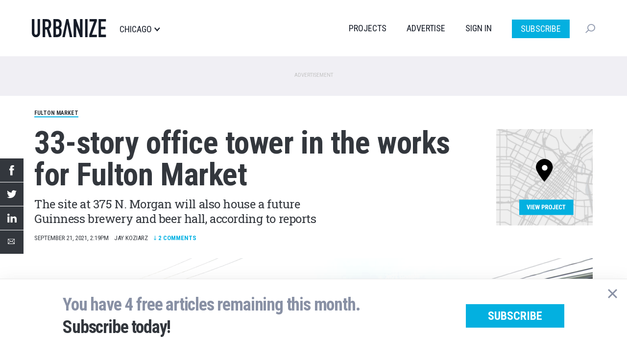

--- FILE ---
content_type: application/javascript; charset=utf-8
request_url: https://fundingchoicesmessages.google.com/f/AGSKWxWv67TzErb4jLHwS_wf07tPWfnUVXPpwMnpMG3gA5bHJ7HSUCD6UeKIvXzlfDdB5_oVkgai530I497u-vCXkpI7t08gNnu0XQ2wDSgdgQfi8achK7sZzyg_KE6sg306rsbJfco2bDo3W5g01rlFIbAFwkoUKAADJApri0QpPJC7mxG3483Xql6nCsW-/_/flyad..300x250._ad1b./dtiadvert125x125.-ad-util.
body_size: -1289
content:
window['601b5ecb-6329-4612-aedb-003cf63adf7b'] = true;

--- FILE ---
content_type: image/svg+xml
request_url: https://chicago.urbanize.city/themes/custom/urbanize_2018/assets/images/logo-white.svg
body_size: 4120
content:
<svg xmlns="http://www.w3.org/2000/svg" width="152.419" height="36.762" viewBox="0 0 152.419 36.762">
  <g id="Group_241" data-name="Group 241" transform="translate(-44.962 -45.238)">
    <path id="Path_1" data-name="Path 1" d="M61.858,73.5a8.281,8.281,0,0,1-.666,3.328,8.551,8.551,0,0,1-4.506,4.506,8.4,8.4,0,0,1-6.553,0,8.555,8.555,0,0,1-4.506-4.506,8.274,8.274,0,0,1-.666-3.328V45.746a.508.508,0,0,1,.508-.508h4.207a.507.507,0,0,1,.508.508V72.989a3.91,3.91,0,0,0,.921,2.867,3.34,3.34,0,0,0,4.608,0,3.909,3.909,0,0,0,.922-2.867V45.746a.508.508,0,0,1,.508-.508h4.208a.507.507,0,0,1,.507.508Z" transform="translate(0)" fill="#fff"/>
    <path id="Path_2" data-name="Path 2" d="M99.012,45.746a.507.507,0,0,1,.508-.508h7.889q9.216,0,9.216,10.7a13.522,13.522,0,0,1-1,5.453,7.568,7.568,0,0,1-3.149,3.455.507.507,0,0,0-.227.6l5.273,15.581a.507.507,0,0,1-.481.67H112.6a.508.508,0,0,1-.485-.356l-4.641-14.853a.509.509,0,0,0-.485-.356h-2.242a.508.508,0,0,0-.508.508v14.55a.508.508,0,0,1-.508.508H99.52a.507.507,0,0,1-.508-.508Zm5.223,15.52a.254.254,0,0,0,.254.254H107.2a5.263,5.263,0,0,0,2.2-.384,2.83,2.83,0,0,0,1.254-1.1,4.692,4.692,0,0,0,.589-1.766,19.335,19.335,0,0,0,0-4.864,4.4,4.4,0,0,0-.64-1.792,2.9,2.9,0,0,0-1.357-1.1,6.173,6.173,0,0,0-2.3-.358h-2.46a.254.254,0,0,0-.254.254Z" transform="translate(-31.974)" fill="#fff"/>
    <path id="Path_3" data-name="Path 3" d="M153.14,45.746a.508.508,0,0,1,.508-.508h7.121a10.7,10.7,0,0,1,4.275.768,8.083,8.083,0,0,1,2.893,2.048A7.669,7.669,0,0,1,169.55,51a12.271,12.271,0,0,1,.486,3.456v1.331a11.625,11.625,0,0,1-.23,2.509,6.033,6.033,0,0,1-.691,1.792,5.756,5.756,0,0,1-1.126,1.357,9.831,9.831,0,0,1-1.536,1.1,5.641,5.641,0,0,1,2.714,2.586,10.2,10.2,0,0,1,.87,4.582V71.76q0,4.813-2.33,7.373t-7.45,2.56h-6.609a.508.508,0,0,1-.508-.508Zm5.223,14.189a.254.254,0,0,0,.254.254h2.1q2.611,0,3.507-1.305a6.743,6.743,0,0,0,.9-3.815,5.759,5.759,0,0,0-1-3.686q-1-1.229-3.61-1.229h-1.9a.254.254,0,0,0-.254.254Zm0,16.282a.254.254,0,0,0,.254.254h2a5.51,5.51,0,0,0,2.483-.46,3.183,3.183,0,0,0,1.357-1.28,4.817,4.817,0,0,0,.563-1.945q.1-1.125.1-2.458a16.5,16.5,0,0,0-.153-2.406,3.967,3.967,0,0,0-.64-1.715,3.021,3.021,0,0,0-1.357-1.05,6.165,6.165,0,0,0-2.3-.358h-2.05a.254.254,0,0,0-.254.254Z" transform="translate(-63.995)" fill="#fff"/>
    <path id="Path_4" data-name="Path 4" d="M202.952,81.693h-4.17a.507.507,0,0,1-.5-.618l7.914-35.44a.508.508,0,0,1,.5-.4h3.539a.508.508,0,0,1,.5.4l7.914,35.44a.507.507,0,0,1-.5.618h-4.171a.508.508,0,0,1-.5-.41l-4.989-25.549h-.1l-4.938,25.547A.507.507,0,0,1,202.952,81.693Z" transform="translate(-90.695)" fill="#fff"/>
    <path id="Path_5" data-name="Path 5" d="M255.508,45.238h4.153a.507.507,0,0,1,.478.336L267.9,67.2h.1V45.746a.507.507,0,0,1,.507-.508h4.208a.508.508,0,0,1,.508.508v35.44a.508.508,0,0,1-.508.508h-4.053a.507.507,0,0,1-.477-.334l-7.866-21.58h-.1V81.185a.507.507,0,0,1-.508.508h-4.207a.507.507,0,0,1-.508-.508V45.746A.507.507,0,0,1,255.508,45.238Z" transform="translate(-124.252)" fill="#fff"/>
    <path id="Path_6" data-name="Path 6" d="M312.906,45.238h4.207a.508.508,0,0,1,.508.508v35.44a.508.508,0,0,1-.508.508h-4.207a.507.507,0,0,1-.507-.508V45.746A.507.507,0,0,1,312.906,45.238Z" transform="translate(-158.208)" fill="#fff"/>
    <path id="Path_7" data-name="Path 7" d="M333.49,77l9.675-26.506a.254.254,0,0,0-.238-.341h-8.448a.508.508,0,0,1-.508-.508v-3.9a.508.508,0,0,1,.508-.508h13.987a.507.507,0,0,1,.507.508V49.3a.51.51,0,0,1-.031.175l-9.88,26.967a.254.254,0,0,0,.238.341h9.165a.508.508,0,0,1,.507.508v3.9a.507.507,0,0,1-.507.508h-14.5a.507.507,0,0,1-.507-.508v-4.01A.505.505,0,0,1,333.49,77Z" transform="translate(-170.666)" fill="#fff"/>
    <path id="Path_8" data-name="Path 8" d="M380.543,45.238h14.55a.508.508,0,0,1,.508.508v3.9a.508.508,0,0,1-.508.508h-9.581a.254.254,0,0,0-.254.254V60.6a.254.254,0,0,0,.254.254h8.25a.508.508,0,0,1,.507.508v3.9a.507.507,0,0,1-.507.508h-8.25a.254.254,0,0,0-.254.254V76.217a.254.254,0,0,0,.254.254h9.581a.508.508,0,0,1,.508.508v4.207a.508.508,0,0,1-.508.508h-14.55a.507.507,0,0,1-.508-.508V45.746A.507.507,0,0,1,380.543,45.238Z" transform="translate(-198.219)" fill="#fff"/>
  </g>
</svg>


--- FILE ---
content_type: application/javascript
request_url: https://chicago.urbanize.city/modules/custom/urbanize_paywall/js/paywall.js?t8u64p
body_size: 1635
content:
/**
 * Implementation of the regwall/paywall functionality for Urbanize.
 */
(function (Drupal, drupalSettings) {

  Drupal.behaviors.urbanizePaywall = {
    attach: function (context, settings) {
      if (context == document) {
        window.urbanizeMembership.getCurrentUserInfo().then(userInfo => {
          let maxFreeArticles = 0;
          let registrationThreshold = 0;

          if (!userInfo.isSubscriber) {
            if (!userInfo.isAuthenticated) {
              registrationThreshold = drupalSettings.urbanize.paywall.maxFreeArticlesAnonymous ?? 0;
            }
            maxFreeArticles = drupalSettings.urbanize.paywall.maxFreeArticlesAuthenticated ?? 0;
          }
          if (maxFreeArticles > 0 || registrationThreshold > 0) {
            // Get read articles from local storage.
            let readArticles = localStorage.getItem('readArticles');
            readArticles = parseInt(readArticles) || 0;
            let lastReadDate = localStorage.getItem('lastReadDate');

            // If lastReadDate is the previous month, reset read articles.
            if (lastReadDate && new Date(lastReadDate).getMonth() !== new Date().getMonth()) {
              readArticles = 0;
            }

            // Increment and store read articles and last read date.
            readArticles++;
            localStorage.setItem('readArticles', readArticles);
            localStorage.setItem('lastReadDate', new Date().toISOString());

            if (registrationThreshold > 0 && readArticles > registrationThreshold) {
              // Add registration overlay.
              const overlay = document.createElement('div');
              overlay.className = 'paywall-overlay';
              document.body.appendChild(overlay);

              // Load themed paywall dialog message.
              fetch('/paywall-message', {
                method: 'GET',
                headers: {
                  'Content-Type': 'text/html'
                }
              }).then(response => {
                response.text().then(messageContent => {
                  // Show paywall message.
                  const paywallMessage = document.createElement('div');
                  paywallMessage.className = 'paywall-message-dialog';
                  paywallMessage.innerHTML = `
                    <button title="Close" class="dialog-close">
                      <svg xmlns="http://www.w3.org/2000/svg" width="15" height="15" viewBox="0 0 24 24">
                        <line x1="4" y1="4" x2="20" y2="20" stroke="#c0c0c0" stroke-width="2"></line>
                        <line x1="4" y1="20" x2="20" y2="4" stroke="#c0c0c0" stroke-width="2"></line>
                      </svg>
                    </button>
                    <div class="paywall-message-content">
                      ${messageContent}
                    </div>
                  `;

                  document.body.appendChild(paywallMessage);
                  document.body.classList.add('paywall-active');
                  document.body.style.overflow = 'hidden';
                  document.body.style.height = '100vh';
                  paywallMessage.querySelector('.dialog-close').addEventListener('click', () => {
                    paywallMessage.remove();
                    window.location.href = '/';
                  });
                  paywallMessage.querySelector('.urbanize-id-register').addEventListener('click', (event) => {
                    window.urbanizeMembership.invokeUserRegistration();
                  });
                  paywallMessage.querySelector('.urbanize-id-login').addEventListener('click', (event) => {
                    window.urbanizeMembership.invokeUserRegistration();
                  });
                });
              });
            }
            else if (maxFreeArticles > 0) {
              if (readArticles > maxFreeArticles) {
                // Add paywall overlay.
                const overlay = document.createElement('div');
                overlay.className = 'paywall-overlay';
                document.body.appendChild(overlay);

                // Load themed paywall dialog message.
                fetch('/paywall-message?subscribe=1', {
                  method: 'GET',
                  headers: {
                    'Content-Type': 'text/html'
                  }
                }).then(response => {
                  response.text().then(messageContent => {
                    // Show paywall message.
                    const paywallMessage = document.createElement('div');
                    paywallMessage.className = 'paywall-message-dialog';
                    paywallMessage.innerHTML = `
                      <button title="Close" class="dialog-close">
                        <svg xmlns="http://www.w3.org/2000/svg" width="15" height="15" viewBox="0 0 24 24">
                          <line x1="4" y1="4" x2="20" y2="20" stroke="#c0c0c0" stroke-width="2"></line>
                          <line x1="4" y1="20" x2="20" y2="4" stroke="#c0c0c0" stroke-width="2"></line>
                        </svg>
                      </button>
                      <div class="paywall-message-content">
                        ${messageContent}
                      </div>
                    `;

                    document.body.appendChild(paywallMessage);
                    document.body.classList.add('paywall-active');
                    document.body.style.overflow = 'hidden';
                    document.body.style.height = '100vh';
                    paywallMessage.querySelector('.dialog-close').addEventListener('click', () => {
                      paywallMessage.remove();
                      window.location.href = '/';
                    });
                    paywallMessage.querySelector('.urbanize-subscribe').addEventListener('click', (event) => {
                      window.location.href = '/subscribe';
                    });
                    paywallMessage.querySelector('.urbanize-id-login').addEventListener('click', (event) => {
                      window.urbanizeMembership.invokeUserRegistration();
                    });
                  });
                });
              }
              else {
                // Dispatch custom event for articles read.
                // The theme can listen for this event to display a banner.
                function dispatchEvent() {
                  const event = new CustomEvent('urbanizeArticlesRead', {
                    detail: {
                      count: readArticles,
                      max: maxFreeArticles
                    }
                  });
                  document.dispatchEvent(event);
                }

                // Unfortunately, we need to wait for the page to initialize before dispatching the event.
                // Repeatedly set a timeout until the event can be dispatched.
                function setDispatchTimeout() {
                  if (window.urbanizePageIsListening) {
                    dispatchEvent();
                  }
                  else {
                    setTimeout(setDispatchTimeout, 200);
                  }
                }
                setDispatchTimeout();
              }
            }
          }
        });

      }
    }
  };



})(Drupal, drupalSettings);
